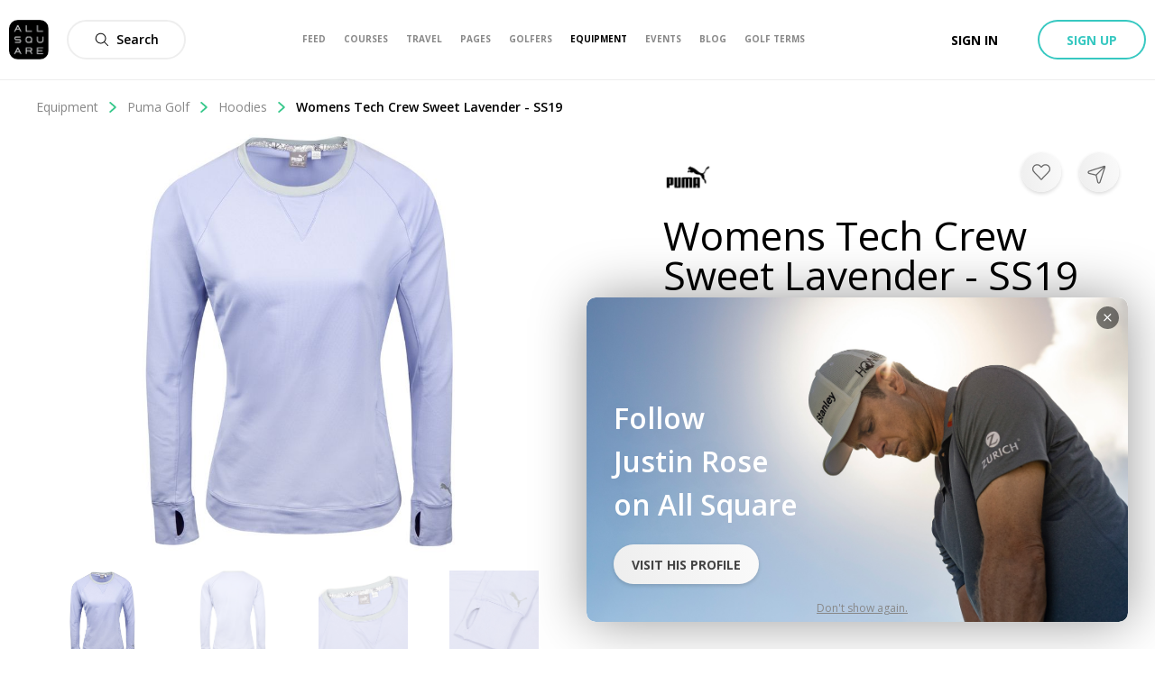

--- FILE ---
content_type: image/svg+xml
request_url: https://allsquare-web-staging.herokuapp.com/static/as-icons/general/Regular/Search.svg
body_size: 512
content:
<svg id="Search" xmlns="http://www.w3.org/2000/svg" viewBox="0 0 24 24"><path d="m17.0648606 18.1247044c-.6549615.5514584-1.4020765 1.0159619-2.2311816 1.3683231-4.4759716 1.9022426-9.6465359-.184177-11.54877848-4.6601487-1.90224259-4.4759717.18417708-9.64653597 4.66014876-11.54877855 4.47597172-1.90224259 9.64653592.18417708 11.54877852 4.66014876 1.3421221 3.15800959.6987002 6.66178519-1.3686271 9.11947509l5.7385004 5.7393169c.2928724.292914.2928386.7677878-.0000754 1.0606601-.2929141.2928724-.7677878.2928386-1.0606602-.0000754zm-.4653424-1.6116989c2.0104747-2.0456997 2.7054419-5.1781465 1.5138082-7.98205739-1.5782176-3.7135418-5.8680362-5.44456406-9.58157802-3.86634645-3.7135418 1.57821762-5.44456406 5.86803624-3.86634645 9.58157804 1.57821762 3.7135418 5.86803617 5.444564 9.58157797 3.8663464.8700484-.3697617 1.631272-.888369 2.2666083-1.5135374.013096-.0153894.0269136-.0303749.0414528-.0449121.0144003-.0143983.0292405-.0280887.0444772-.0410711z"/></svg>
